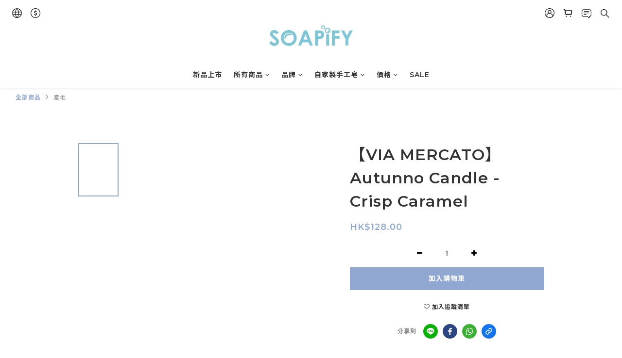

--- FILE ---
content_type: text/plain
request_url: https://www.google-analytics.com/j/collect?v=1&_v=j102&a=1098683052&t=pageview&cu=HKD&_s=1&dl=https%3A%2F%2Fwww.soapifyhk.com%2Fproducts%2Fautunno-candle-crisp-caramel-1&ul=en-us%40posix&dt=Autunno%20Candle%20-%20Crisp%20Caramel&sr=1280x720&vp=1280x720&_u=aGBAAEIJAAAAACAMI~&jid=255303852&gjid=2077199462&cid=1257897812.1769173276&tid=UA-154683259-1&_gid=1576887971.1769173276&_r=1&_slc=1&pa=detail&pr1id=J1180&pr1nm=%E3%80%90VIA%20MERCATO%E3%80%91Autunno%20Candle%20-%20Crisp%20Caramel&pr1ca=&pr1br=&pr1va=&pr1pr=&pr1qt=&pr1cc=&pr1ps=0&z=1060523629
body_size: -450
content:
2,cG-ZEXJ53H11S